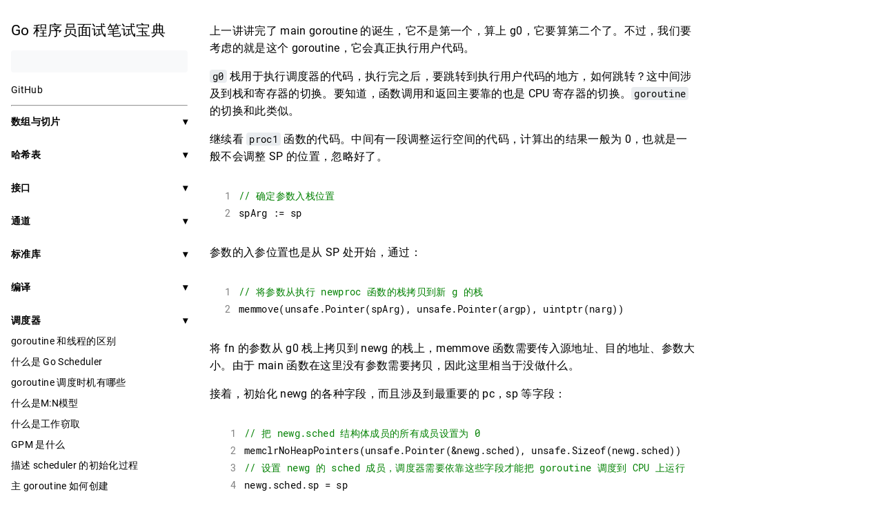

--- FILE ---
content_type: text/html; charset=utf-8
request_url: https://golang.design/go-questions/sched/g0-stack/
body_size: 12710
content:
<!DOCTYPE html>
<html lang="en" dir="ltr">

<head>
  <meta name="generator" content="Hugo 0.80.0" />
  <meta charset="UTF-8">
<meta name="viewport" content="width=device-width, initial-scale=1.0">
<meta name="description" content="上一讲讲完了 main goroutine 的诞生，它不是第一个，算上 g0，它要算第二个了。不过，我们要考虑的就是这个 goroutine，它会真正执行用户代码。
g0 栈用于执行调度器的代码，执行完之后，要跳转到执行用户代码的地方，如何跳转？这中间涉及到栈和寄存器的切换。要知道，函数调用和返回主要靠的也是 CPU 寄存器的切换。goroutine 的切换和此类似。
继续看 proc1 函数的代码。中间有一段调整运行空间的代码，计算出的结果一般为 0，也就是一般不会调整 SP 的位置，忽略好了。
1 2  // 确定参数入栈位置 spArg := sp   参数的入参位置也是从 SP 处开始，通过：
1 2  // 将参数从执行 newproc 函数的栈拷贝到新 g 的栈 memmove(unsafe.Pointer(spArg), unsafe.Pointer(argp), uintptr(narg))   将 fn 的参数从 g0 栈上拷贝到 newg 的栈上，memmove 函数需要传入源地址、目的地址、参数大小。由于 main 函数在这里没有参数需要拷贝，因此这里相当于没做什么。
接着，初始化 newg 的各种字段，而且涉及到最重要的 pc，sp 等字段：
1 2 3 4 5 6 7 8 9 10 11 12 13 14 15 16  // 把 newg.">
<meta name="theme-color" content="#FFFFFF"><meta property="og:title" content="g0 栈何用户栈如何切换" />
<meta property="og:description" content="上一讲讲完了 main goroutine 的诞生，它不是第一个，算上 g0，它要算第二个了。不过，我们要考虑的就是这个 goroutine，它会真正执行用户代码。
g0 栈用于执行调度器的代码，执行完之后，要跳转到执行用户代码的地方，如何跳转？这中间涉及到栈和寄存器的切换。要知道，函数调用和返回主要靠的也是 CPU 寄存器的切换。goroutine 的切换和此类似。
继续看 proc1 函数的代码。中间有一段调整运行空间的代码，计算出的结果一般为 0，也就是一般不会调整 SP 的位置，忽略好了。
1 2  // 确定参数入栈位置 spArg := sp   参数的入参位置也是从 SP 处开始，通过：
1 2  // 将参数从执行 newproc 函数的栈拷贝到新 g 的栈 memmove(unsafe.Pointer(spArg), unsafe.Pointer(argp), uintptr(narg))   将 fn 的参数从 g0 栈上拷贝到 newg 的栈上，memmove 函数需要传入源地址、目的地址、参数大小。由于 main 函数在这里没有参数需要拷贝，因此这里相当于没做什么。
接着，初始化 newg 的各种字段，而且涉及到最重要的 pc，sp 等字段：
1 2 3 4 5 6 7 8 9 10 11 12 13 14 15 16  // 把 newg." />
<meta property="og:type" content="article" />
<meta property="og:url" content="http://golang.design/go-questions/sched/g0-stack/" />

<title>g0 栈何用户栈如何切换 | Go 程序员面试笔试宝典</title>
<link rel="manifest" href="/go-questions/manifest.json">
<link rel="icon" href="/go-questions/favicon.png" type="image/x-icon">
<link rel="stylesheet" href="/go-questions/book.min.2f4918a3e2e10d9d7960f88f53ea362b475b0b07bad9a5d9318c82cb3a2a2e99.css" integrity="sha256-L0kYo&#43;LhDZ15YPiPU&#43;o2K0dbCwe62aXZMYyCyzoqLpk=">
<script defer src="/go-questions/en.search.min.8f0da60fae494c2b806721b16d361069f36dbf729d1ff75c0e212217ecfd841f.js" integrity="sha256-jw2mD65JTCuAZyGxbTYQafNtv3KdH/dcDiEiF&#43;z9hB8=" type="588647fdbcf3d47e40ec2e28-text/javascript"></script>
<!--
Made with Book Theme
https://github.com/alex-shpak/hugo-book
-->



  <script type="588647fdbcf3d47e40ec2e28-text/javascript" async src="https://cdnjs.cloudflare.com/ajax/libs/mathjax/2.7.5/MathJax.js?config=TeX-MML-AM_CHTML">
MathJax.Hub.Config({
  tex2jax: {
    inlineMath: [['$','$'], ['\\(','\\)']],
    displayMath: [['$$','$$']],
    processEscapes: true,
    processEnvironments: true,
    skipTags: ['script', 'noscript', 'style', 'textarea', 'pre'],
    TeX: { equationNumbers: { autoNumber: "AMS" },
         extensions: ["AMSmath.js", "AMSsymbols.js"] }
  }
  });
  MathJax.Hub.Queue(function() {
    
    
    
    var all = MathJax.Hub.getAllJax(), i;
    for(i = 0; i < all.length; i += 1) {
        all[i].SourceElement().parentNode.className += ' has-jax';
    }
  });

  MathJax.Hub.Config({
  
  TeX: { equationNumbers: { autoNumber: "AMS" } }
  });
</script>
<script async src="//changkun.de/urlstat/client.js" type="588647fdbcf3d47e40ec2e28-text/javascript"></script>
</head>

<body dir="ltr">
  <input type="checkbox" class="hidden toggle" id="menu-control" />
  <input type="checkbox" class="hidden toggle" id="toc-control" />
  <main class="container flex">
    <aside class="book-menu">
      <div class="book-menu-content">
        
  <nav>
<h2 class="book-brand">
  <a href="/go-questions"><span>Go 程序员面试笔试宝典</span>
  </a>
</h2>


<div class="book-search">
  <input type="text" id="book-search-input" placeholder="" aria-label="" maxlength="64" data-hotkeys="s/" />
  <div class="book-search-spinner hidden"></div>
  <ul id="book-search-results"></ul>
</div>



<ul>
    <li><a href="https://github.com/golang-design/Go-Questions">GitHub</a></li>
</ul>
<hr>







  



  
  <ul>
    
      
        <li class="book-section-flat" >
          
  
  

  
    <input type="checkbox" id="section-fdb981306e05c096c83ecf98f0307fe4" class="toggle"  />
    <label for="section-fdb981306e05c096c83ecf98f0307fe4" class="flex justify-between">
      <a  class="">数组与切片</a>
      <span>▾</span>
    </label>
  

          
  <ul>
    
      
        <li>
          
  
  

  
    <a href="http://golang.design/go-questions/slice/vs-array/" class="">数组与切片有什么异同</a>
  

        </li>
      
    
      
        <li>
          
  
  

  
    <a href="http://golang.design/go-questions/slice/grow/" class="">切片的容量是怎样增长的</a>
  

        </li>
      
    
      
        <li>
          
  
  

  
    <a href="http://golang.design/go-questions/slice/as-func-param/" class="">切片作为函数参数</a>
  

        </li>
      
    
  </ul>

        </li>
      
    
      
        <li class="book-section-flat" >
          
  
  

  
    <input type="checkbox" id="section-d9962ad58a0ddcbba4c030b47c19cc3c" class="toggle"  />
    <label for="section-d9962ad58a0ddcbba4c030b47c19cc3c" class="flex justify-between">
      <a  class="">哈希表</a>
      <span>▾</span>
    </label>
  

          
  <ul>
    
      
        <li>
          
  
  

  
    <a href="http://golang.design/go-questions/map/principal/" class="">map 的实现原理</a>
  

        </li>
      
    
      
        <li>
          
  
  

  
    <a href="http://golang.design/go-questions/map/get/" class="">如何实现两种 get 操作</a>
  

        </li>
      
    
      
        <li>
          
  
  

  
    <a href="http://golang.design/go-questions/map/range/" class="">遍历过程</a>
  

        </li>
      
    
      
        <li>
          
  
  

  
    <a href="http://golang.design/go-questions/map/assign/" class="">赋值过程</a>
  

        </li>
      
    
      
        <li>
          
  
  

  
    <a href="http://golang.design/go-questions/map/delete/" class="">删除过程</a>
  

        </li>
      
    
      
        <li>
          
  
  

  
    <a href="http://golang.design/go-questions/map/extend/" class="">扩容过程</a>
  

        </li>
      
    
      
        <li>
          
  
  

  
    <a href="http://golang.design/go-questions/map/unordered/" class="">key 为什么是无序的</a>
  

        </li>
      
    
      
        <li>
          
  
  

  
    <a href="http://golang.design/go-questions/map/float-as-key/" class="">float 类型可以作为 map 的 key 吗</a>
  

        </li>
      
    
      
        <li>
          
  
  

  
    <a href="http://golang.design/go-questions/map/delete-on-range/" class="">可以边遍历边删除吗</a>
  

        </li>
      
    
      
        <li>
          
  
  

  
    <a href="http://golang.design/go-questions/map/element-address/" class="">可以对 map 的元素取地址吗</a>
  

        </li>
      
    
      
        <li>
          
  
  

  
    <a href="http://golang.design/go-questions/map/compare/" class="">如何比较两个 map 相等</a>
  

        </li>
      
    
      
        <li>
          
  
  

  
    <a href="http://golang.design/go-questions/map/thread-safety/" class="">map 是线程安全的吗</a>
  

        </li>
      
    
  </ul>

        </li>
      
    
      
        <li class="book-section-flat" >
          
  
  

  
    <input type="checkbox" id="section-dff0576984004920f38d762358b74d6a" class="toggle"  />
    <label for="section-dff0576984004920f38d762358b74d6a" class="flex justify-between">
      <a  class="">接口</a>
      <span>▾</span>
    </label>
  

          
  <ul>
    
      
        <li>
          
  
  

  
    <a href="http://golang.design/go-questions/interface/duck-typing/" class="">Go 语言与鸭子类型的关系</a>
  

        </li>
      
    
      
        <li>
          
  
  

  
    <a href="http://golang.design/go-questions/interface/receiver/" class="">值接收者和指针接收者的区别</a>
  

        </li>
      
    
      
        <li>
          
  
  

  
    <a href="http://golang.design/go-questions/interface/iface-eface/" class="">iface 和 eface 的区别是什么</a>
  

        </li>
      
    
      
        <li>
          
  
  

  
    <a href="http://golang.design/go-questions/interface/dynamic-typing/" class="">接口的动态类型和动态值</a>
  

        </li>
      
    
      
        <li>
          
  
  

  
    <a href="http://golang.design/go-questions/interface/detect-impl/" class="">编译器自动检测类型是否实现接口</a>
  

        </li>
      
    
      
        <li>
          
  
  

  
    <a href="http://golang.design/go-questions/interface/construct/" class="">接口的构造过程是怎样的</a>
  

        </li>
      
    
      
        <li>
          
  
  

  
    <a href="http://golang.design/go-questions/interface/assert/" class="">类型转换和断言的区别</a>
  

        </li>
      
    
      
        <li>
          
  
  

  
    <a href="http://golang.design/go-questions/interface/convert/" class="">接口转换的原理</a>
  

        </li>
      
    
      
        <li>
          
  
  

  
    <a href="http://golang.design/go-questions/interface/polymorphism/" class="">如何用 interface 实现多态</a>
  

        </li>
      
    
      
        <li>
          
  
  

  
    <a href="http://golang.design/go-questions/interface/compare-to-cpp/" class="">Go 接口与 C&#43;&#43; 接口有何异同</a>
  

        </li>
      
    
  </ul>

        </li>
      
    
      
        <li class="book-section-flat" >
          
  
  

  
    <input type="checkbox" id="section-8457017596204207ae04373b0b161b6a" class="toggle"  />
    <label for="section-8457017596204207ae04373b0b161b6a" class="flex justify-between">
      <a  class="">通道</a>
      <span>▾</span>
    </label>
  

          
  <ul>
    
      
        <li>
          
  
  

  
    <a href="http://golang.design/go-questions/channel/csp/" class="">什么是 CSP</a>
  

        </li>
      
    
      
        <li>
          
  
  

  
    <a href="http://golang.design/go-questions/channel/struct/" class="">channel 底层的数据结构是什么</a>
  

        </li>
      
    
      
        <li>
          
  
  

  
    <a href="http://golang.design/go-questions/channel/send/" class="">向 channel 发送数据的过程是怎样的</a>
  

        </li>
      
    
      
        <li>
          
  
  

  
    <a href="http://golang.design/go-questions/channel/recv/" class="">从 channel 接收数据的过程是怎样的</a>
  

        </li>
      
    
      
        <li>
          
  
  

  
    <a href="http://golang.design/go-questions/channel/close/" class="">关闭一个 channel 的过程是怎样的</a>
  

        </li>
      
    
      
        <li>
          
  
  

  
    <a href="http://golang.design/go-questions/channel/read-on-close/" class="">从一个关闭的 channel 仍然能读出数据吗</a>
  

        </li>
      
    
      
        <li>
          
  
  

  
    <a href="http://golang.design/go-questions/channel/ops/" class="">操作 channel 的情况总结</a>
  

        </li>
      
    
      
        <li>
          
  
  

  
    <a href="http://golang.design/go-questions/channel/graceful-close/" class="">如何优雅地关闭 channel</a>
  

        </li>
      
    
      
        <li>
          
  
  

  
    <a href="http://golang.design/go-questions/channel/principal/" class="">channel 发送和接收元素的本质是什么</a>
  

        </li>
      
    
      
        <li>
          
  
  

  
    <a href="http://golang.design/go-questions/channel/leak/" class="">channel 在什么情况下会引起资源泄漏</a>
  

        </li>
      
    
      
        <li>
          
  
  

  
    <a href="http://golang.design/go-questions/channel/happens-before/" class="">关于 channel 的 happened-before 有哪些</a>
  

        </li>
      
    
      
        <li>
          
  
  

  
    <a href="http://golang.design/go-questions/channel/application/" class="">channel 有哪些应用</a>
  

        </li>
      
    
  </ul>

        </li>
      
    
      
        <li class="book-section-flat" >
          
  
  

  
    <input type="checkbox" id="section-a785beb726cb6bfb4c76504c257508d8" class="toggle"  />
    <label for="section-a785beb726cb6bfb4c76504c257508d8" class="flex justify-between">
      <a  class="">标准库</a>
      <span>▾</span>
    </label>
  

          
  <ul>
    
      
        <li class="book-section-flat" >
          
  
  

  
    <input type="checkbox" id="section-4c65127e7211281bec12e47e022c301b" class="toggle"  />
    <label for="section-4c65127e7211281bec12e47e022c301b" class="flex justify-between">
      <a  class="">context</a>
      <span>▾</span>
    </label>
  

          
  <ul>
    
      
        <li>
          
  
  

  
    <a href="http://golang.design/go-questions/stdlib/context/what/" class="">context 是什么</a>
  

        </li>
      
    
      
        <li>
          
  
  

  
    <a href="http://golang.design/go-questions/stdlib/context/why/" class="">context 有什么作用</a>
  

        </li>
      
    
      
        <li>
          
  
  

  
    <a href="http://golang.design/go-questions/stdlib/context/find-value/" class="">context.Value 的查找过程是怎样的</a>
  

        </li>
      
    
      
        <li>
          
  
  

  
    <a href="http://golang.design/go-questions/stdlib/context/cancel/" class="">context 如何被取消</a>
  

        </li>
      
    
  </ul>

        </li>
      
    
      
        <li class="book-section-flat" >
          
  
  

  
    <input type="checkbox" id="section-d186fce223171db268471b08bd85dfdc" class="toggle"  />
    <label for="section-d186fce223171db268471b08bd85dfdc" class="flex justify-between">
      <a  class="">reflect</a>
      <span>▾</span>
    </label>
  

          
  <ul>
    
      
        <li>
          
  
  

  
    <a href="http://golang.design/go-questions/stdlib/reflect/what/" class="">什么是反射</a>
  

        </li>
      
    
      
        <li>
          
  
  

  
    <a href="http://golang.design/go-questions/stdlib/reflect/why/" class="">什么情况下需要使用反射</a>
  

        </li>
      
    
      
        <li>
          
  
  

  
    <a href="http://golang.design/go-questions/stdlib/reflect/how/" class="">Go 语言如何实现反射</a>
  

        </li>
      
    
      
        <li>
          
  
  

  
    <a href="http://golang.design/go-questions/stdlib/reflect/application/" class="">Go 语言中反射有哪些应用</a>
  

        </li>
      
    
      
        <li>
          
  
  

  
    <a href="http://golang.design/go-questions/stdlib/reflect/compare/" class="">如何比较两个对象完全相同</a>
  

        </li>
      
    
  </ul>

        </li>
      
    
      
        <li class="book-section-flat" >
          
  
  

  
    <input type="checkbox" id="section-c7becaa0cc2a8ea994cd86216fce84c7" class="toggle"  />
    <label for="section-c7becaa0cc2a8ea994cd86216fce84c7" class="flex justify-between">
      <a  class="">unsafe</a>
      <span>▾</span>
    </label>
  

          
  <ul>
    
      
        <li>
          
  
  

  
    <a href="http://golang.design/go-questions/stdlib/unsafe/pointers/" class="">Go指针和unsafe.Pointer有什么区别</a>
  

        </li>
      
    
      
        <li>
          
  
  

  
    <a href="http://golang.design/go-questions/stdlib/unsafe/len/" class="">如何利用unsafe获取slice&amp;map的长度</a>
  

        </li>
      
    
      
        <li>
          
  
  

  
    <a href="http://golang.design/go-questions/stdlib/unsafe/modify-private/" class="">如何利用unsafe包修改私有成员</a>
  

        </li>
      
    
      
        <li>
          
  
  

  
    <a href="http://golang.design/go-questions/stdlib/unsafe/zero-conv/" class="">如何实现字符串和byte切片的零拷贝转换</a>
  

        </li>
      
    
  </ul>

        </li>
      
    
  </ul>

        </li>
      
    
      
        <li class="book-section-flat" >
          
  
  

  
    <input type="checkbox" id="section-697c8a8cd2c3a5ca85a5b0a206733fc0" class="toggle"  />
    <label for="section-697c8a8cd2c3a5ca85a5b0a206733fc0" class="flex justify-between">
      <a  class="">编译</a>
      <span>▾</span>
    </label>
  

          
  <ul>
    
      
        <li>
          
  
  

  
    <a href="http://golang.design/go-questions/compile/escape/" class="">逃逸分析是怎么进行的</a>
  

        </li>
      
    
      
        <li>
          
  
  

  
    <a href="http://golang.design/go-questions/compile/gopath/" class="">GoRoot 和 GoPath 有什么用</a>
  

        </li>
      
    
      
        <li>
          
  
  

  
    <a href="http://golang.design/go-questions/compile/link-process/" class="">Go 编译链接过程概述</a>
  

        </li>
      
    
      
        <li>
          
  
  

  
    <a href="http://golang.design/go-questions/compile/cmd/" class="">Go 编译相关的命令详解</a>
  

        </li>
      
    
      
        <li>
          
  
  

  
    <a href="http://golang.design/go-questions/compile/booting/" class="">Go 程序启动过程是怎样的</a>
  

        </li>
      
    
  </ul>

        </li>
      
    
      
        <li class="book-section-flat" >
          
  
  

  
    <input type="checkbox" id="section-3b243b20d4b3ae417c5a2330b7a8b7a0" class="toggle" checked />
    <label for="section-3b243b20d4b3ae417c5a2330b7a8b7a0" class="flex justify-between">
      <a  class="">调度器</a>
      <span>▾</span>
    </label>
  

          
  <ul>
    
      
        <li>
          
  
  

  
    <a href="http://golang.design/go-questions/sched/goroutine-vs-thread/" class="">goroutine 和线程的区别</a>
  

        </li>
      
    
      
        <li>
          
  
  

  
    <a href="http://golang.design/go-questions/sched/what-is/" class="">什么是 Go Scheduler</a>
  

        </li>
      
    
      
        <li>
          
  
  

  
    <a href="http://golang.design/go-questions/sched/when/" class="">goroutine 调度时机有哪些</a>
  

        </li>
      
    
      
        <li>
          
  
  

  
    <a href="http://golang.design/go-questions/sched/mn-model/" class="">什么是M:N模型</a>
  

        </li>
      
    
      
        <li>
          
  
  

  
    <a href="http://golang.design/go-questions/sched/work-steal/" class="">什么是工作窃取</a>
  

        </li>
      
    
      
        <li>
          
  
  

  
    <a href="http://golang.design/go-questions/sched/gpm/" class="">GPM 是什么</a>
  

        </li>
      
    
      
        <li>
          
  
  

  
    <a href="http://golang.design/go-questions/sched/init/" class="">描述 scheduler 的初始化过程</a>
  

        </li>
      
    
      
        <li>
          
  
  

  
    <a href="http://golang.design/go-questions/sched/main-goroutine/" class="">主 goroutine 如何创建</a>
  

        </li>
      
    
      
        <li>
          
  
  

  
    <a href="http://golang.design/go-questions/sched/g0-stack/" class=" active">g0 栈何用户栈如何切换</a>
  

        </li>
      
    
      
        <li>
          
  
  

  
    <a href="http://golang.design/go-questions/sched/sched-loop-boot/" class="">schedule 循环如何启动</a>
  

        </li>
      
    
      
        <li>
          
  
  

  
    <a href="http://golang.design/go-questions/sched/goroutine-exit/" class="">goroutine 如何退出</a>
  

        </li>
      
    
      
        <li>
          
  
  

  
    <a href="http://golang.design/go-questions/sched/sched-loop-exec/" class="">schedule 循环如何运转</a>
  

        </li>
      
    
      
        <li>
          
  
  

  
    <a href="http://golang.design/go-questions/sched/m-worker/" class="">M 如何找工作</a>
  

        </li>
      
    
      
        <li>
          
  
  

  
    <a href="http://golang.design/go-questions/sched/sysmon/" class="">sysmon 后台监控线程做了什么</a>
  

        </li>
      
    
      
        <li>
          
  
  

  
    <a href="http://golang.design/go-questions/sched/sched-trap/" class="">一个调度相关的陷阱</a>
  

        </li>
      
    
  </ul>

        </li>
      
    
      
        <li class="book-section-flat" >
          
  
  

  
    <input type="checkbox" id="section-e077580b699b2b9d55549ed19c1c8dc9" class="toggle"  />
    <label for="section-e077580b699b2b9d55549ed19c1c8dc9" class="flex justify-between">
      <a  class="">垃圾回收器</a>
      <span>▾</span>
    </label>
  

          
  <ul>
    
      
        <li>
          
  
  

  
    <a href="http://golang.design/go-questions/memgc/principal/" class="">垃圾回收的认识</a>
  

        </li>
      
    
      
        <li>
          
  
  

  
    <a href="http://golang.design/go-questions/memgc/impl/" class="">垃圾回收机制的实现</a>
  

        </li>
      
    
      
        <li>
          
  
  

  
    <a href="http://golang.design/go-questions/memgc/optimize/" class="">垃圾回收的优化问题</a>
  

        </li>
      
    
      
        <li>
          
  
  

  
    <a href="http://golang.design/go-questions/memgc/history/" class="">历史及演进</a>
  

        </li>
      
    
      
        <li>
          
  
  

  
    <a href="http://golang.design/go-questions/memgc/summary/" class="">总结</a>
  

        </li>
      
    
  </ul>

        </li>
      
    
      
        <li>
          
  
  

  
    <a href="http://golang.design/go-questions/errata/" class="">勘误表</a>
  

        </li>
      
    
  </ul>














<hr>
<ul>
<li style="font-style:italic">
</li>
</ul>
版权所有 &copy; 2022 <a href="https://qcrao.com">饶全成</a>, <a href="https://changkun.de">欧长坤</a>, 楚秦等<br/><br/>

The <a href="https://golang.design">golang.design</a> Initialtive
</nav>




  <script type="588647fdbcf3d47e40ec2e28-text/javascript">(function(){var menu=document.querySelector("aside.book-menu nav");addEventListener("beforeunload",function(event){localStorage.setItem("menu.scrollTop",menu.scrollTop);});menu.scrollTop=localStorage.getItem("menu.scrollTop");})();</script>


 
      </div>
    </aside>

    <div class="book-page">
      <header class="book-header">
        
  <div class="flex align-center justify-between">
  <label for="menu-control">
    <img src="/go-questions/svg/menu.svg" class="book-icon" alt="Menu" />
  </label>

  <strong>g0 栈何用户栈如何切换</strong>

  <label for="toc-control">
    
    <img src="/go-questions/svg/toc.svg" class="book-icon" alt="Table of Contents" />
    
  </label>
</div>


  
  <aside class="hidden clearfix">
    
  
<nav id="TableOfContents"></nav>



  </aside>
  
 
      </header>

      
      
  <article class="markdown"><p>上一讲讲完了 main goroutine 的诞生，它不是第一个，算上 g0，它要算第二个了。不过，我们要考虑的就是这个 goroutine，它会真正执行用户代码。</p>
<p><code>g0</code> 栈用于执行调度器的代码，执行完之后，要跳转到执行用户代码的地方，如何跳转？这中间涉及到栈和寄存器的切换。要知道，函数调用和返回主要靠的也是 CPU 寄存器的切换。<code>goroutine</code> 的切换和此类似。</p>
<p>继续看 <code>proc1</code> 函数的代码。中间有一段调整运行空间的代码，计算出的结果一般为 0，也就是一般不会调整 SP 的位置，忽略好了。</p>
<div class="highlight"><div style="background-color:#fff;-moz-tab-size:4;-o-tab-size:4;tab-size:4">
<table style="border-spacing:0;padding:0;margin:0;border:0;width:auto;overflow:auto;display:block;"><tr><td style="vertical-align:top;padding:0;margin:0;border:0;">
<pre style="background-color:#fff;-moz-tab-size:4;-o-tab-size:4;tab-size:4"><code><span style="margin-right:0.4em;padding:0 0.4em 0 0.4em;color:#7f7f7f">1
</span><span style="margin-right:0.4em;padding:0 0.4em 0 0.4em;color:#7f7f7f">2
</span></code></pre></td>
<td style="vertical-align:top;padding:0;margin:0;border:0;;width:100%">
<pre style="background-color:#fff;-moz-tab-size:4;-o-tab-size:4;tab-size:4"><code class="language-golang" data-lang="golang"><span style="color:#008000">// 确定参数入栈位置
</span><span style="color:#008000"></span>spArg := sp
</code></pre></td></tr></table>
</div>
</div><p>参数的入参位置也是从 SP 处开始，通过：</p>
<div class="highlight"><div style="background-color:#fff;-moz-tab-size:4;-o-tab-size:4;tab-size:4">
<table style="border-spacing:0;padding:0;margin:0;border:0;width:auto;overflow:auto;display:block;"><tr><td style="vertical-align:top;padding:0;margin:0;border:0;">
<pre style="background-color:#fff;-moz-tab-size:4;-o-tab-size:4;tab-size:4"><code><span style="margin-right:0.4em;padding:0 0.4em 0 0.4em;color:#7f7f7f">1
</span><span style="margin-right:0.4em;padding:0 0.4em 0 0.4em;color:#7f7f7f">2
</span></code></pre></td>
<td style="vertical-align:top;padding:0;margin:0;border:0;;width:100%">
<pre style="background-color:#fff;-moz-tab-size:4;-o-tab-size:4;tab-size:4"><code class="language-golang" data-lang="golang"><span style="color:#008000">// 将参数从执行 newproc 函数的栈拷贝到新 g 的栈
</span><span style="color:#008000"></span>memmove(unsafe.Pointer(spArg), unsafe.Pointer(argp), uintptr(narg))
</code></pre></td></tr></table>
</div>
</div><p>将 fn 的参数从 g0 栈上拷贝到 newg 的栈上，memmove 函数需要传入源地址、目的地址、参数大小。由于 main 函数在这里没有参数需要拷贝，因此这里相当于没做什么。</p>
<p>接着，初始化 newg 的各种字段，而且涉及到最重要的 pc，sp 等字段：</p>
<div class="highlight"><div style="background-color:#fff;-moz-tab-size:4;-o-tab-size:4;tab-size:4">
<table style="border-spacing:0;padding:0;margin:0;border:0;width:auto;overflow:auto;display:block;"><tr><td style="vertical-align:top;padding:0;margin:0;border:0;">
<pre style="background-color:#fff;-moz-tab-size:4;-o-tab-size:4;tab-size:4"><code><span style="margin-right:0.4em;padding:0 0.4em 0 0.4em;color:#7f7f7f"> 1
</span><span style="margin-right:0.4em;padding:0 0.4em 0 0.4em;color:#7f7f7f"> 2
</span><span style="margin-right:0.4em;padding:0 0.4em 0 0.4em;color:#7f7f7f"> 3
</span><span style="margin-right:0.4em;padding:0 0.4em 0 0.4em;color:#7f7f7f"> 4
</span><span style="margin-right:0.4em;padding:0 0.4em 0 0.4em;color:#7f7f7f"> 5
</span><span style="margin-right:0.4em;padding:0 0.4em 0 0.4em;color:#7f7f7f"> 6
</span><span style="margin-right:0.4em;padding:0 0.4em 0 0.4em;color:#7f7f7f"> 7
</span><span style="margin-right:0.4em;padding:0 0.4em 0 0.4em;color:#7f7f7f"> 8
</span><span style="margin-right:0.4em;padding:0 0.4em 0 0.4em;color:#7f7f7f"> 9
</span><span style="margin-right:0.4em;padding:0 0.4em 0 0.4em;color:#7f7f7f">10
</span><span style="margin-right:0.4em;padding:0 0.4em 0 0.4em;color:#7f7f7f">11
</span><span style="margin-right:0.4em;padding:0 0.4em 0 0.4em;color:#7f7f7f">12
</span><span style="margin-right:0.4em;padding:0 0.4em 0 0.4em;color:#7f7f7f">13
</span><span style="margin-right:0.4em;padding:0 0.4em 0 0.4em;color:#7f7f7f">14
</span><span style="margin-right:0.4em;padding:0 0.4em 0 0.4em;color:#7f7f7f">15
</span><span style="margin-right:0.4em;padding:0 0.4em 0 0.4em;color:#7f7f7f">16
</span></code></pre></td>
<td style="vertical-align:top;padding:0;margin:0;border:0;;width:100%">
<pre style="background-color:#fff;-moz-tab-size:4;-o-tab-size:4;tab-size:4"><code class="language-golang" data-lang="golang"><span style="color:#008000">// 把 newg.sched 结构体成员的所有成员设置为 0
</span><span style="color:#008000"></span>memclrNoHeapPointers(unsafe.Pointer(&amp;newg.sched), unsafe.Sizeof(newg.sched))
<span style="color:#008000">// 设置 newg 的 sched 成员，调度器需要依靠这些字段才能把 goroutine 调度到 CPU 上运行
</span><span style="color:#008000"></span>newg.sched.sp = sp
newg.stktopsp = sp
<span style="color:#008000">// newg.sched.pc 表示当 newg 被调度起来运行时从这个地址开始执行指令
</span><span style="color:#008000"></span>newg.sched.pc = funcPC(goexit) + sys.PCQuantum <span style="color:#008000">// +PCQuantum so that previous instruction is in same function
</span><span style="color:#008000"></span>newg.sched.g = guintptr(unsafe.Pointer(newg))
gostartcallfn(&amp;newg.sched, fn)
newg.gopc = callerpc
<span style="color:#008000">// 设置 newg 的 startpc 为 fn.fn，该成员主要用于函数调用栈的 traceback 和栈收缩
</span><span style="color:#008000">// newg 真正从哪里开始执行并不依赖于这个成员，而是 sched.pc
</span><span style="color:#008000"></span>newg.startpc = fn.fn
<span style="color:#00f">if</span> _g_.m.curg != <span style="color:#00f">nil</span> {
	newg.labels = _g_.m.curg.labels
}
</code></pre></td></tr></table>
</div>
</div><p>首先，<code>memclrNoHeapPointers</code> 将 newg.sched 的内存全部清零。接着，设置 sched 的 sp 字段，当 goroutine 被调度到 m 上运行时，需要通过 sp 字段来指示栈顶的位置，这里设置的就是新栈的栈顶位置。</p>
<p>最关键的一行来了：</p>
<div class="highlight"><div style="background-color:#fff;-moz-tab-size:4;-o-tab-size:4;tab-size:4">
<table style="border-spacing:0;padding:0;margin:0;border:0;width:auto;overflow:auto;display:block;"><tr><td style="vertical-align:top;padding:0;margin:0;border:0;">
<pre style="background-color:#fff;-moz-tab-size:4;-o-tab-size:4;tab-size:4"><code><span style="margin-right:0.4em;padding:0 0.4em 0 0.4em;color:#7f7f7f">1
</span><span style="margin-right:0.4em;padding:0 0.4em 0 0.4em;color:#7f7f7f">2
</span></code></pre></td>
<td style="vertical-align:top;padding:0;margin:0;border:0;;width:100%">
<pre style="background-color:#fff;-moz-tab-size:4;-o-tab-size:4;tab-size:4"><code class="language-golang" data-lang="golang"><span style="color:#008000">// newg.sched.pc 表示当 newg 被调度起来运行时从这个地址开始执行指令
</span><span style="color:#008000"></span>newg.sched.pc = funcPC(goexit) + sys.PCQuantum <span style="color:#008000">// +PCQuantum so that previous instruction is in same function
</span></code></pre></td></tr></table>
</div>
</div><p>设置 <code>pc</code> 字段为函数 <code>goexit</code> 的地址加 1，也说是 <code>goexit</code> 函数的第二条指令，<code>goexit</code> 函数是 <code>goroutine</code> 退出后的一些清理工作。有点奇怪，这是要干嘛？接着往后看。</p>
<div class="highlight"><div style="background-color:#fff;-moz-tab-size:4;-o-tab-size:4;tab-size:4">
<table style="border-spacing:0;padding:0;margin:0;border:0;width:auto;overflow:auto;display:block;"><tr><td style="vertical-align:top;padding:0;margin:0;border:0;">
<pre style="background-color:#fff;-moz-tab-size:4;-o-tab-size:4;tab-size:4"><code><span style="margin-right:0.4em;padding:0 0.4em 0 0.4em;color:#7f7f7f">1
</span></code></pre></td>
<td style="vertical-align:top;padding:0;margin:0;border:0;;width:100%">
<pre style="background-color:#fff;-moz-tab-size:4;-o-tab-size:4;tab-size:4"><code class="language-golang" data-lang="golang">newg.sched.g = guintptr(unsafe.Pointer(newg))
</code></pre></td></tr></table>
</div>
</div><p>设置 <code>g</code> 字段为 newg 的地址。插一句，sched 是 g 结构体的一个字段，它本身也是一个结构体，保存调度信息。复习一下：</p>
<div class="highlight"><div style="background-color:#fff;-moz-tab-size:4;-o-tab-size:4;tab-size:4">
<table style="border-spacing:0;padding:0;margin:0;border:0;width:auto;overflow:auto;display:block;"><tr><td style="vertical-align:top;padding:0;margin:0;border:0;">
<pre style="background-color:#fff;-moz-tab-size:4;-o-tab-size:4;tab-size:4"><code><span style="margin-right:0.4em;padding:0 0.4em 0 0.4em;color:#7f7f7f"> 1
</span><span style="margin-right:0.4em;padding:0 0.4em 0 0.4em;color:#7f7f7f"> 2
</span><span style="margin-right:0.4em;padding:0 0.4em 0 0.4em;color:#7f7f7f"> 3
</span><span style="margin-right:0.4em;padding:0 0.4em 0 0.4em;color:#7f7f7f"> 4
</span><span style="margin-right:0.4em;padding:0 0.4em 0 0.4em;color:#7f7f7f"> 5
</span><span style="margin-right:0.4em;padding:0 0.4em 0 0.4em;color:#7f7f7f"> 6
</span><span style="margin-right:0.4em;padding:0 0.4em 0 0.4em;color:#7f7f7f"> 7
</span><span style="margin-right:0.4em;padding:0 0.4em 0 0.4em;color:#7f7f7f"> 8
</span><span style="margin-right:0.4em;padding:0 0.4em 0 0.4em;color:#7f7f7f"> 9
</span><span style="margin-right:0.4em;padding:0 0.4em 0 0.4em;color:#7f7f7f">10
</span><span style="margin-right:0.4em;padding:0 0.4em 0 0.4em;color:#7f7f7f">11
</span><span style="margin-right:0.4em;padding:0 0.4em 0 0.4em;color:#7f7f7f">12
</span><span style="margin-right:0.4em;padding:0 0.4em 0 0.4em;color:#7f7f7f">13
</span></code></pre></td>
<td style="vertical-align:top;padding:0;margin:0;border:0;;width:100%">
<pre style="background-color:#fff;-moz-tab-size:4;-o-tab-size:4;tab-size:4"><code class="language-golang" data-lang="golang"><span style="color:#00f">type</span> gobuf <span style="color:#00f">struct</span> {
	<span style="color:#008000">// 存储 rsp 寄存器的值
</span><span style="color:#008000"></span>	sp   <span style="color:#2b91af">uintptr</span>
	<span style="color:#008000">// 存储 rip 寄存器的值
</span><span style="color:#008000"></span>	pc   <span style="color:#2b91af">uintptr</span>
	<span style="color:#008000">// 指向 goroutine
</span><span style="color:#008000"></span>	g    guintptr
	ctxt unsafe.Pointer <span style="color:#008000">// this has to be a pointer so that gc scans it
</span><span style="color:#008000"></span>	<span style="color:#008000">// 保存系统调用的返回值
</span><span style="color:#008000"></span>	ret  sys.Uintreg
	lr   <span style="color:#2b91af">uintptr</span>
	bp   <span style="color:#2b91af">uintptr</span> <span style="color:#008000">// for GOEXPERIMENT=framepointer
</span><span style="color:#008000"></span>}
</code></pre></td></tr></table>
</div>
</div><p>接下来的这个函数非常重要，可以解释之前为什么要那样设置 <code>pc</code> 字段的值。调用 <code>gostartcallfn</code>：</p>
<div class="highlight"><div style="background-color:#fff;-moz-tab-size:4;-o-tab-size:4;tab-size:4">
<table style="border-spacing:0;padding:0;margin:0;border:0;width:auto;overflow:auto;display:block;"><tr><td style="vertical-align:top;padding:0;margin:0;border:0;">
<pre style="background-color:#fff;-moz-tab-size:4;-o-tab-size:4;tab-size:4"><code><span style="margin-right:0.4em;padding:0 0.4em 0 0.4em;color:#7f7f7f">1
</span></code></pre></td>
<td style="vertical-align:top;padding:0;margin:0;border:0;;width:100%">
<pre style="background-color:#fff;-moz-tab-size:4;-o-tab-size:4;tab-size:4"><code class="language-golang" data-lang="golang">gostartcallfn(&amp;newg.sched, fn) <span style="color:#008000">//调整sched成员和newg的栈
</span></code></pre></td></tr></table>
</div>
</div><p>传入 newg.sched 和 fn。</p>
<div class="highlight"><div style="background-color:#fff;-moz-tab-size:4;-o-tab-size:4;tab-size:4">
<table style="border-spacing:0;padding:0;margin:0;border:0;width:auto;overflow:auto;display:block;"><tr><td style="vertical-align:top;padding:0;margin:0;border:0;">
<pre style="background-color:#fff;-moz-tab-size:4;-o-tab-size:4;tab-size:4"><code><span style="margin-right:0.4em;padding:0 0.4em 0 0.4em;color:#7f7f7f"> 1
</span><span style="margin-right:0.4em;padding:0 0.4em 0 0.4em;color:#7f7f7f"> 2
</span><span style="margin-right:0.4em;padding:0 0.4em 0 0.4em;color:#7f7f7f"> 3
</span><span style="margin-right:0.4em;padding:0 0.4em 0 0.4em;color:#7f7f7f"> 4
</span><span style="margin-right:0.4em;padding:0 0.4em 0 0.4em;color:#7f7f7f"> 5
</span><span style="margin-right:0.4em;padding:0 0.4em 0 0.4em;color:#7f7f7f"> 6
</span><span style="margin-right:0.4em;padding:0 0.4em 0 0.4em;color:#7f7f7f"> 7
</span><span style="margin-right:0.4em;padding:0 0.4em 0 0.4em;color:#7f7f7f"> 8
</span><span style="margin-right:0.4em;padding:0 0.4em 0 0.4em;color:#7f7f7f"> 9
</span><span style="margin-right:0.4em;padding:0 0.4em 0 0.4em;color:#7f7f7f">10
</span><span style="margin-right:0.4em;padding:0 0.4em 0 0.4em;color:#7f7f7f">11
</span><span style="margin-right:0.4em;padding:0 0.4em 0 0.4em;color:#7f7f7f">12
</span><span style="margin-right:0.4em;padding:0 0.4em 0 0.4em;color:#7f7f7f">13
</span><span style="margin-right:0.4em;padding:0 0.4em 0 0.4em;color:#7f7f7f">14
</span><span style="margin-right:0.4em;padding:0 0.4em 0 0.4em;color:#7f7f7f">15
</span><span style="margin-right:0.4em;padding:0 0.4em 0 0.4em;color:#7f7f7f">16
</span><span style="margin-right:0.4em;padding:0 0.4em 0 0.4em;color:#7f7f7f">17
</span><span style="margin-right:0.4em;padding:0 0.4em 0 0.4em;color:#7f7f7f">18
</span><span style="margin-right:0.4em;padding:0 0.4em 0 0.4em;color:#7f7f7f">19
</span><span style="margin-right:0.4em;padding:0 0.4em 0 0.4em;color:#7f7f7f">20
</span><span style="margin-right:0.4em;padding:0 0.4em 0 0.4em;color:#7f7f7f">21
</span><span style="margin-right:0.4em;padding:0 0.4em 0 0.4em;color:#7f7f7f">22
</span><span style="margin-right:0.4em;padding:0 0.4em 0 0.4em;color:#7f7f7f">23
</span><span style="margin-right:0.4em;padding:0 0.4em 0 0.4em;color:#7f7f7f">24
</span><span style="margin-right:0.4em;padding:0 0.4em 0 0.4em;color:#7f7f7f">25
</span><span style="margin-right:0.4em;padding:0 0.4em 0 0.4em;color:#7f7f7f">26
</span><span style="margin-right:0.4em;padding:0 0.4em 0 0.4em;color:#7f7f7f">27
</span><span style="margin-right:0.4em;padding:0 0.4em 0 0.4em;color:#7f7f7f">28
</span></code></pre></td>
<td style="vertical-align:top;padding:0;margin:0;border:0;;width:100%">
<pre style="background-color:#fff;-moz-tab-size:4;-o-tab-size:4;tab-size:4"><code class="language-golang" data-lang="golang"><span style="color:#00f">func</span> gostartcallfn(gobuf *gobuf, fv *funcval) {
	<span style="color:#00f">var</span> fn unsafe.Pointer
	<span style="color:#00f">if</span> fv != <span style="color:#00f">nil</span> {
		<span style="color:#008000">// fn: gorotine 的入口地址，初始化时对应的是 runtime.main
</span><span style="color:#008000"></span>		fn = unsafe.Pointer(fv.fn)
	} <span style="color:#00f">else</span> {
		fn = unsafe.Pointer(funcPC(nilfunc))
	}
	gostartcall(gobuf, fn, unsafe.Pointer(fv))
}

<span style="color:#00f">func</span> gostartcall(buf *gobuf, fn, ctxt unsafe.Pointer) {
	<span style="color:#008000">// newg 的栈顶，目前 newg 栈上只有 fn 函数的参数，sp 指向的是 fn 的第一参数
</span><span style="color:#008000"></span>	sp := buf.sp

	<span style="color:#008000">// …………………………
</span><span style="color:#008000"></span>
	<span style="color:#008000">// 为返回地址预留空间
</span><span style="color:#008000"></span>	sp -= sys.PtrSize
	<span style="color:#008000">// 这里填的是 newproc1 函数里设置的 goexit 函数的第二条指令
</span><span style="color:#008000"></span>	<span style="color:#008000">// 伪装 fn 是被 goexit 函数调用的，使得 fn 执行完后返回到 goexit 继续执行，从而完成清理工作
</span><span style="color:#008000"></span>	*(*<span style="color:#2b91af">uintptr</span>)(unsafe.Pointer(sp)) = buf.pc
	<span style="color:#008000">// 重新设置 buf.sp
</span><span style="color:#008000"></span>	buf.sp = sp
	<span style="color:#008000">// 当 goroutine 被调度起来执行时，会从这里的 pc 值开始执行，初始化时就是 runtime.main
</span><span style="color:#008000"></span>	buf.pc = uintptr(fn)
	buf.ctxt = ctxt
}
</code></pre></td></tr></table>
</div>
</div><p>函数 <code>gostartcallfn</code> 只是拆解出了包含在 funcval 结构体里的函数指针，转过头就调用 <code>gostartcall</code>。将 sp 减小了一个指针的位置，这是给返回地址留空间。果然接着就把 buf.pc 填入了栈顶的位置：</p>
<div class="highlight"><div style="background-color:#fff;-moz-tab-size:4;-o-tab-size:4;tab-size:4">
<table style="border-spacing:0;padding:0;margin:0;border:0;width:auto;overflow:auto;display:block;"><tr><td style="vertical-align:top;padding:0;margin:0;border:0;">
<pre style="background-color:#fff;-moz-tab-size:4;-o-tab-size:4;tab-size:4"><code><span style="margin-right:0.4em;padding:0 0.4em 0 0.4em;color:#7f7f7f">1
</span></code></pre></td>
<td style="vertical-align:top;padding:0;margin:0;border:0;;width:100%">
<pre style="background-color:#fff;-moz-tab-size:4;-o-tab-size:4;tab-size:4"><code class="language-golang" data-lang="golang">*(*<span style="color:#2b91af">uintptr</span>)(unsafe.Pointer(sp)) = buf.pc
</code></pre></td></tr></table>
</div>
</div><p>原来 buf.pc 只是做了一个搬运工，搞什么啊。重新设置 buf.sp 为送减掉一个指针位置之后的值，设置 buf.pc 为 fn，指向要执行的函数，这里就是指的 runtime.main 函数。</p>
<p>对嘛，这才是应有的操作。之后，当调度器“光顾”此 goroutine 时，取出 buf.sp 和 buf.pc，恢复 CPU 相应的寄存器，就可以构造出 goroutine 的运行环境。</p>
<p>而 goexit 函数也通过“偷天换日”将自己的地址“强行”放到 newg 的栈顶，达到自己不可告人的目的：每个 goroutine 执行完之后，都要经过我的一些清理工作，才能“放行”。这样一说，goexit 函数还真是无私，默默地做一些“扫尾”的工作。</p>
<p>设置完 newg.sched 这后，我们的图又可以前进一步：</p>
<p><img src="../assets/27.png" alt="设置 newg.sched" /></p>
<p>上图中，newg 新增了 sched.pc 指向 <code>runtime.main</code> 函数，当它被调度起来执行时，就从这里开始；新增了 sched.sp 指向了 newg 栈顶位置，同时，newg 栈顶位置的内容是一个跳转地址，指向 <code>runtime.goexit</code> 的第二条指令，当 goroutine 退出时，这条地址会载入 CPU 的 PC 寄存器，跳转到这里执行“扫尾”工作。</p>
<p>之后，将 newg 的状态改为 runnable，设置 goroutine 的 id：</p>
<div class="highlight"><div style="background-color:#fff;-moz-tab-size:4;-o-tab-size:4;tab-size:4">
<table style="border-spacing:0;padding:0;margin:0;border:0;width:auto;overflow:auto;display:block;"><tr><td style="vertical-align:top;padding:0;margin:0;border:0;">
<pre style="background-color:#fff;-moz-tab-size:4;-o-tab-size:4;tab-size:4"><code><span style="margin-right:0.4em;padding:0 0.4em 0 0.4em;color:#7f7f7f">1
</span><span style="margin-right:0.4em;padding:0 0.4em 0 0.4em;color:#7f7f7f">2
</span><span style="margin-right:0.4em;padding:0 0.4em 0 0.4em;color:#7f7f7f">3
</span></code></pre></td>
<td style="vertical-align:top;padding:0;margin:0;border:0;;width:100%">
<pre style="background-color:#fff;-moz-tab-size:4;-o-tab-size:4;tab-size:4"><code class="language-golang" data-lang="golang"><span style="color:#008000">// 设置 g 的状态为 _Grunnable，可以运行了
</span><span style="color:#008000"></span>casgstatus(newg, _Gdead, _Grunnable)
newg.goid = int64(_p_.goidcache)
</code></pre></td></tr></table>
</div>
</div><p>每个 P 每次会批量（16个）申请 id，每次调用 newproc 函数，新创建一个 goroutine，id 加 1。因此 g0 的 id 是 0，而 main goroutine 的 id 就是 1。</p>
<p><code>newg</code> 的状态变成可执行后（Runnable），就可以将它加入到 P 的本地运行队列里，等待调度。所以，goroutine 何时被执行，用户代码决定不了。来看源码：</p>
<div class="highlight"><div style="background-color:#fff;-moz-tab-size:4;-o-tab-size:4;tab-size:4">
<table style="border-spacing:0;padding:0;margin:0;border:0;width:auto;overflow:auto;display:block;"><tr><td style="vertical-align:top;padding:0;margin:0;border:0;">
<pre style="background-color:#fff;-moz-tab-size:4;-o-tab-size:4;tab-size:4"><code><span style="margin-right:0.4em;padding:0 0.4em 0 0.4em;color:#7f7f7f"> 1
</span><span style="margin-right:0.4em;padding:0 0.4em 0 0.4em;color:#7f7f7f"> 2
</span><span style="margin-right:0.4em;padding:0 0.4em 0 0.4em;color:#7f7f7f"> 3
</span><span style="margin-right:0.4em;padding:0 0.4em 0 0.4em;color:#7f7f7f"> 4
</span><span style="margin-right:0.4em;padding:0 0.4em 0 0.4em;color:#7f7f7f"> 5
</span><span style="margin-right:0.4em;padding:0 0.4em 0 0.4em;color:#7f7f7f"> 6
</span><span style="margin-right:0.4em;padding:0 0.4em 0 0.4em;color:#7f7f7f"> 7
</span><span style="margin-right:0.4em;padding:0 0.4em 0 0.4em;color:#7f7f7f"> 8
</span><span style="margin-right:0.4em;padding:0 0.4em 0 0.4em;color:#7f7f7f"> 9
</span><span style="margin-right:0.4em;padding:0 0.4em 0 0.4em;color:#7f7f7f">10
</span><span style="margin-right:0.4em;padding:0 0.4em 0 0.4em;color:#7f7f7f">11
</span><span style="margin-right:0.4em;padding:0 0.4em 0 0.4em;color:#7f7f7f">12
</span><span style="margin-right:0.4em;padding:0 0.4em 0 0.4em;color:#7f7f7f">13
</span><span style="margin-right:0.4em;padding:0 0.4em 0 0.4em;color:#7f7f7f">14
</span><span style="margin-right:0.4em;padding:0 0.4em 0 0.4em;color:#7f7f7f">15
</span><span style="margin-right:0.4em;padding:0 0.4em 0 0.4em;color:#7f7f7f">16
</span><span style="margin-right:0.4em;padding:0 0.4em 0 0.4em;color:#7f7f7f">17
</span><span style="margin-right:0.4em;padding:0 0.4em 0 0.4em;color:#7f7f7f">18
</span><span style="margin-right:0.4em;padding:0 0.4em 0 0.4em;color:#7f7f7f">19
</span><span style="margin-right:0.4em;padding:0 0.4em 0 0.4em;color:#7f7f7f">20
</span><span style="margin-right:0.4em;padding:0 0.4em 0 0.4em;color:#7f7f7f">21
</span><span style="margin-right:0.4em;padding:0 0.4em 0 0.4em;color:#7f7f7f">22
</span><span style="margin-right:0.4em;padding:0 0.4em 0 0.4em;color:#7f7f7f">23
</span><span style="margin-right:0.4em;padding:0 0.4em 0 0.4em;color:#7f7f7f">24
</span><span style="margin-right:0.4em;padding:0 0.4em 0 0.4em;color:#7f7f7f">25
</span><span style="margin-right:0.4em;padding:0 0.4em 0 0.4em;color:#7f7f7f">26
</span><span style="margin-right:0.4em;padding:0 0.4em 0 0.4em;color:#7f7f7f">27
</span><span style="margin-right:0.4em;padding:0 0.4em 0 0.4em;color:#7f7f7f">28
</span><span style="margin-right:0.4em;padding:0 0.4em 0 0.4em;color:#7f7f7f">29
</span><span style="margin-right:0.4em;padding:0 0.4em 0 0.4em;color:#7f7f7f">30
</span><span style="margin-right:0.4em;padding:0 0.4em 0 0.4em;color:#7f7f7f">31
</span><span style="margin-right:0.4em;padding:0 0.4em 0 0.4em;color:#7f7f7f">32
</span><span style="margin-right:0.4em;padding:0 0.4em 0 0.4em;color:#7f7f7f">33
</span><span style="margin-right:0.4em;padding:0 0.4em 0 0.4em;color:#7f7f7f">34
</span><span style="margin-right:0.4em;padding:0 0.4em 0 0.4em;color:#7f7f7f">35
</span><span style="margin-right:0.4em;padding:0 0.4em 0 0.4em;color:#7f7f7f">36
</span><span style="margin-right:0.4em;padding:0 0.4em 0 0.4em;color:#7f7f7f">37
</span><span style="margin-right:0.4em;padding:0 0.4em 0 0.4em;color:#7f7f7f">38
</span><span style="margin-right:0.4em;padding:0 0.4em 0 0.4em;color:#7f7f7f">39
</span><span style="margin-right:0.4em;padding:0 0.4em 0 0.4em;color:#7f7f7f">40
</span><span style="margin-right:0.4em;padding:0 0.4em 0 0.4em;color:#7f7f7f">41
</span><span style="margin-right:0.4em;padding:0 0.4em 0 0.4em;color:#7f7f7f">42
</span><span style="margin-right:0.4em;padding:0 0.4em 0 0.4em;color:#7f7f7f">43
</span><span style="margin-right:0.4em;padding:0 0.4em 0 0.4em;color:#7f7f7f">44
</span><span style="margin-right:0.4em;padding:0 0.4em 0 0.4em;color:#7f7f7f">45
</span><span style="margin-right:0.4em;padding:0 0.4em 0 0.4em;color:#7f7f7f">46
</span></code></pre></td>
<td style="vertical-align:top;padding:0;margin:0;border:0;;width:100%">
<pre style="background-color:#fff;-moz-tab-size:4;-o-tab-size:4;tab-size:4"><code class="language-golang" data-lang="golang"><span style="color:#008000">// 将 G 放入 _p_ 的本地待运行队列
</span><span style="color:#008000"></span>runqput(_p_, newg, <span style="color:#00f">true</span>)

<span style="color:#008000">// runqput 尝试将 g 放到本地可执行队列里。
</span><span style="color:#008000">// 如果 next 为假，runqput 将 g 添加到可运行队列的尾部
</span><span style="color:#008000">// 如果 next 为真，runqput 将 g 添加到 p.runnext 字段
</span><span style="color:#008000">// 如果 run queue 满了，runnext 将 g 放到全局队列里
</span><span style="color:#008000">//
</span><span style="color:#008000">// runnext 成员中的 goroutine 会被优先调度起来运行
</span><span style="color:#008000"></span><span style="color:#00f">func</span> runqput(_p_ *p, gp *g, next <span style="color:#2b91af">bool</span>) {
	<span style="color:#008000">// ……………………
</span><span style="color:#008000"></span>
	<span style="color:#00f">if</span> next {
	retryNext:
		oldnext := _p_.runnext
		<span style="color:#00f">if</span> !_p_.runnext.cas(oldnext, guintptr(unsafe.Pointer(gp))) {
			<span style="color:#008000">// 有其它线程在操作 runnext 成员，需要重试
</span><span style="color:#008000"></span>			<span style="color:#00f">goto</span> retryNext
		}
		<span style="color:#008000">// 老的 runnext 为 nil，不用管了
</span><span style="color:#008000"></span>		<span style="color:#00f">if</span> oldnext == 0 {
			<span style="color:#00f">return</span>
		}
		<span style="color:#008000">// 把之前的 runnext 踢到正常的 runq 中
</span><span style="color:#008000"></span>		<span style="color:#008000">// 原本存放在 runnext 的 gp 放入 runq 的尾部
</span><span style="color:#008000"></span>		gp = oldnext.ptr()
	}

retry:
	h := atomic.Load(&amp;_p_.runqhead) <span style="color:#008000">// load-acquire, synchronize with consumers
</span><span style="color:#008000"></span>	t := _p_.runqtail
	<span style="color:#008000">// 如果 P 的本地队列没有满，入队
</span><span style="color:#008000"></span>	<span style="color:#00f">if</span> t-h &lt; uint32(len(_p_.runq)) {
		_p_.runq[t%uint32(len(_p_.runq))].set(gp)
		<span style="color:#008000">// 原子写入
</span><span style="color:#008000"></span>		atomic.Store(&amp;_p_.runqtail, t+1) <span style="color:#008000">// store-release, makes the item available for consumption
</span><span style="color:#008000"></span>		<span style="color:#00f">return</span>
	}
	<span style="color:#008000">// 可运行队列已经满了，放入全局队列了
</span><span style="color:#008000"></span>	<span style="color:#00f">if</span> runqputslow(_p_, gp, h, t) {
		<span style="color:#00f">return</span>
	}
	<span style="color:#008000">// the queue is not full, now the put above must succeed
</span><span style="color:#008000"></span>	<span style="color:#008000">// 没有成功放入全局队列，说明本地队列没满，重试一下
</span><span style="color:#008000"></span>	<span style="color:#00f">goto</span> retry
}
</code></pre></td></tr></table>
</div>
</div><p><code>runqput</code> 函数的主要作用就是将新创建的 goroutine 加入到 P 的可运行队列，如果本地队列满了，则加入到全局可运行队列。前两个参数都好理解，最后一个参数 <code>next</code> 的作用是，当它为 true 时，会将 newg 加入到 P 的 runnext 字段，具有最高优先级，将先于普通队列中的 goroutine 得到执行。</p>
<p>先将 P 老的 runnext 成员取出，接着用一个原子操作 cas 来试图将 runnext 成员设置成 newg，目的是防止其他线程在同时修改 runnext 字段。</p>
<p>设置成功之后，相当于 newg “挤掉” 了原来老的处于 runnext 的 goroutine，还得给人遣散费，安顿好人家嘛，不然和强盗有何区别？</p>
<p>“安顿”的动作在 retry 代码段中执行。先通过 <code>head</code>，<code>tail</code>，<code>len(_p_.runq)</code> 来判断队列是否已满，如果没满，则直接写到队列尾部，同时修改队列尾部的指针。</p>
<div class="highlight"><div style="background-color:#fff;-moz-tab-size:4;-o-tab-size:4;tab-size:4">
<table style="border-spacing:0;padding:0;margin:0;border:0;width:auto;overflow:auto;display:block;"><tr><td style="vertical-align:top;padding:0;margin:0;border:0;">
<pre style="background-color:#fff;-moz-tab-size:4;-o-tab-size:4;tab-size:4"><code><span style="margin-right:0.4em;padding:0 0.4em 0 0.4em;color:#7f7f7f">1
</span><span style="margin-right:0.4em;padding:0 0.4em 0 0.4em;color:#7f7f7f">2
</span></code></pre></td>
<td style="vertical-align:top;padding:0;margin:0;border:0;;width:100%">
<pre style="background-color:#fff;-moz-tab-size:4;-o-tab-size:4;tab-size:4"><code class="language-golang" data-lang="golang"><span style="color:#008000">// store-release, makes it available for consumption
</span><span style="color:#008000"></span>atomic.Store(&amp;_p_.runqtail, t+1)
</code></pre></td></tr></table>
</div>
</div><p>这里使用原子操作写入 runtail，防止编译器和 CPU 指令重排，保证上一行代码对 runq 的修改发生在修改 runqtail 之前，并且保证当前线程对队列的修改对其它线程立即可见。</p>
<p>如果本地队列满了，那就只能试图将 newg 添加到全局可运行队列中了。调用 <code>runqputslow(_p_, gp, h, t)</code> 完成。</p>
<div class="highlight"><div style="background-color:#fff;-moz-tab-size:4;-o-tab-size:4;tab-size:4">
<table style="border-spacing:0;padding:0;margin:0;border:0;width:auto;overflow:auto;display:block;"><tr><td style="vertical-align:top;padding:0;margin:0;border:0;">
<pre style="background-color:#fff;-moz-tab-size:4;-o-tab-size:4;tab-size:4"><code><span style="margin-right:0.4em;padding:0 0.4em 0 0.4em;color:#7f7f7f"> 1
</span><span style="margin-right:0.4em;padding:0 0.4em 0 0.4em;color:#7f7f7f"> 2
</span><span style="margin-right:0.4em;padding:0 0.4em 0 0.4em;color:#7f7f7f"> 3
</span><span style="margin-right:0.4em;padding:0 0.4em 0 0.4em;color:#7f7f7f"> 4
</span><span style="margin-right:0.4em;padding:0 0.4em 0 0.4em;color:#7f7f7f"> 5
</span><span style="margin-right:0.4em;padding:0 0.4em 0 0.4em;color:#7f7f7f"> 6
</span><span style="margin-right:0.4em;padding:0 0.4em 0 0.4em;color:#7f7f7f"> 7
</span><span style="margin-right:0.4em;padding:0 0.4em 0 0.4em;color:#7f7f7f"> 8
</span><span style="margin-right:0.4em;padding:0 0.4em 0 0.4em;color:#7f7f7f"> 9
</span><span style="margin-right:0.4em;padding:0 0.4em 0 0.4em;color:#7f7f7f">10
</span><span style="margin-right:0.4em;padding:0 0.4em 0 0.4em;color:#7f7f7f">11
</span><span style="margin-right:0.4em;padding:0 0.4em 0 0.4em;color:#7f7f7f">12
</span><span style="margin-right:0.4em;padding:0 0.4em 0 0.4em;color:#7f7f7f">13
</span><span style="margin-right:0.4em;padding:0 0.4em 0 0.4em;color:#7f7f7f">14
</span><span style="margin-right:0.4em;padding:0 0.4em 0 0.4em;color:#7f7f7f">15
</span><span style="margin-right:0.4em;padding:0 0.4em 0 0.4em;color:#7f7f7f">16
</span><span style="margin-right:0.4em;padding:0 0.4em 0 0.4em;color:#7f7f7f">17
</span><span style="margin-right:0.4em;padding:0 0.4em 0 0.4em;color:#7f7f7f">18
</span><span style="margin-right:0.4em;padding:0 0.4em 0 0.4em;color:#7f7f7f">19
</span><span style="margin-right:0.4em;padding:0 0.4em 0 0.4em;color:#7f7f7f">20
</span><span style="margin-right:0.4em;padding:0 0.4em 0 0.4em;color:#7f7f7f">21
</span><span style="margin-right:0.4em;padding:0 0.4em 0 0.4em;color:#7f7f7f">22
</span><span style="margin-right:0.4em;padding:0 0.4em 0 0.4em;color:#7f7f7f">23
</span><span style="margin-right:0.4em;padding:0 0.4em 0 0.4em;color:#7f7f7f">24
</span><span style="margin-right:0.4em;padding:0 0.4em 0 0.4em;color:#7f7f7f">25
</span><span style="margin-right:0.4em;padding:0 0.4em 0 0.4em;color:#7f7f7f">26
</span><span style="margin-right:0.4em;padding:0 0.4em 0 0.4em;color:#7f7f7f">27
</span><span style="margin-right:0.4em;padding:0 0.4em 0 0.4em;color:#7f7f7f">28
</span><span style="margin-right:0.4em;padding:0 0.4em 0 0.4em;color:#7f7f7f">29
</span><span style="margin-right:0.4em;padding:0 0.4em 0 0.4em;color:#7f7f7f">30
</span><span style="margin-right:0.4em;padding:0 0.4em 0 0.4em;color:#7f7f7f">31
</span><span style="margin-right:0.4em;padding:0 0.4em 0 0.4em;color:#7f7f7f">32
</span><span style="margin-right:0.4em;padding:0 0.4em 0 0.4em;color:#7f7f7f">33
</span><span style="margin-right:0.4em;padding:0 0.4em 0 0.4em;color:#7f7f7f">34
</span><span style="margin-right:0.4em;padding:0 0.4em 0 0.4em;color:#7f7f7f">35
</span></code></pre></td>
<td style="vertical-align:top;padding:0;margin:0;border:0;;width:100%">
<pre style="background-color:#fff;-moz-tab-size:4;-o-tab-size:4;tab-size:4"><code class="language-golang" data-lang="golang"><span style="color:#008000">// 将 g 和 _p_ 本地队列的一半 goroutine 放入全局队列。
</span><span style="color:#008000">// 因为要获取锁，所以会慢
</span><span style="color:#008000"></span><span style="color:#00f">func</span> runqputslow(_p_ *p, gp *g, h, t <span style="color:#2b91af">uint32</span>) <span style="color:#2b91af">bool</span> {
	<span style="color:#00f">var</span> batch [len(_p_.runq)/2 + 1]*g

	<span style="color:#008000">// First, grab a batch from local queue.
</span><span style="color:#008000"></span>	n := t - h
	n = n / 2
	<span style="color:#00f">if</span> n != uint32(len(_p_.runq)/2) {
		throw(<span style="color:#a31515">&#34;runqputslow: queue is not full&#34;</span>)
	}
	<span style="color:#00f">for</span> i := uint32(0); i &lt; n; i++ {
		batch[i] = _p_.runq[(h+i)%uint32(len(_p_.runq))].ptr()
	}
	<span style="color:#008000">// 如果 cas 操作失败，说明本地队列不满了，直接返回
</span><span style="color:#008000"></span>	<span style="color:#00f">if</span> !atomic.Cas(&amp;_p_.runqhead, h, h+n) { <span style="color:#008000">// cas-release, commits consume
</span><span style="color:#008000"></span>		<span style="color:#00f">return</span> <span style="color:#00f">false</span>
	}
	batch[n] = gp

    <span style="color:#008000">// …………………………
</span><span style="color:#008000"></span>
	<span style="color:#008000">// Link the goroutines.
</span><span style="color:#008000"></span>	<span style="color:#008000">// 全局运行队列是一个链表，这里首先把所有需要放入全局运行队列的 g 链接起来，
</span><span style="color:#008000"></span>	<span style="color:#008000">// 减小锁粒度，从而降低锁冲突，提升性能
</span><span style="color:#008000"></span>	<span style="color:#00f">for</span> i := uint32(0); i &lt; n; i++ {
		batch[i].schedlink.set(batch[i+1])
	}

	<span style="color:#008000">// Now put the batch on global queue.
</span><span style="color:#008000"></span>	lock(&amp;sched.lock)
	globrunqputbatch(batch[0], batch[n], int32(n+1))
	unlock(&amp;sched.lock)
	<span style="color:#00f">return</span> <span style="color:#00f">true</span>
}
</code></pre></td></tr></table>
</div>
</div><p>先将 P 本地队列里所有的 goroutine 加入到一个数组中，数组长度为 <code>len(_p_.runq)/2 + 1</code>，也就是 runq 的一半加上 newg。</p>
<p>接着，将从 runq 的头部开始的前一半 goroutine 存入 bacth 数组。然后，使用原子操作尝试修改 P 的队列头，因为出队了一半 goroutine，所以 head 要向后移动 1/2 的长度。如果修改失败，说明 runq 的本地队列被其他线程修改了，因此后面的操作就不进行了，直接返回 false，表示 newg 没被添加进来。</p>
<div class="highlight"><div style="background-color:#fff;-moz-tab-size:4;-o-tab-size:4;tab-size:4">
<table style="border-spacing:0;padding:0;margin:0;border:0;width:auto;overflow:auto;display:block;"><tr><td style="vertical-align:top;padding:0;margin:0;border:0;">
<pre style="background-color:#fff;-moz-tab-size:4;-o-tab-size:4;tab-size:4"><code><span style="margin-right:0.4em;padding:0 0.4em 0 0.4em;color:#7f7f7f">1
</span></code></pre></td>
<td style="vertical-align:top;padding:0;margin:0;border:0;;width:100%">
<pre style="background-color:#fff;-moz-tab-size:4;-o-tab-size:4;tab-size:4"><code class="language-golang" data-lang="golang">batch[n] = gp
</code></pre></td></tr></table>
</div>
</div><p>将 newg 本身添加到数组。</p>
<p>通过循环将 batch 数组里的所有 g 串成链表：</p>
<div class="highlight"><div style="background-color:#fff;-moz-tab-size:4;-o-tab-size:4;tab-size:4">
<table style="border-spacing:0;padding:0;margin:0;border:0;width:auto;overflow:auto;display:block;"><tr><td style="vertical-align:top;padding:0;margin:0;border:0;">
<pre style="background-color:#fff;-moz-tab-size:4;-o-tab-size:4;tab-size:4"><code><span style="margin-right:0.4em;padding:0 0.4em 0 0.4em;color:#7f7f7f">1
</span><span style="margin-right:0.4em;padding:0 0.4em 0 0.4em;color:#7f7f7f">2
</span><span style="margin-right:0.4em;padding:0 0.4em 0 0.4em;color:#7f7f7f">3
</span></code></pre></td>
<td style="vertical-align:top;padding:0;margin:0;border:0;;width:100%">
<pre style="background-color:#fff;-moz-tab-size:4;-o-tab-size:4;tab-size:4"><code class="language-golang" data-lang="golang"><span style="color:#00f">for</span> i := uint32(0); i &lt; n; i++ {
	batch[i].schedlink.set(batch[i+1])
}
</code></pre></td></tr></table>
</div>
</div><p><img src="../assets/28.png" alt="批量 goroutine 连接成链表" /></p>
<p>最后，将链表添加到全局队列中。由于操作的是全局队列，因此需要获取锁，因为存在竞争，所以代价较高。这也是本地可运行队列存在的原因。调用 <code>globrunqputbatch(batch[0], batch[n], int32(n+1))</code>：</p>
<div class="highlight"><div style="background-color:#fff;-moz-tab-size:4;-o-tab-size:4;tab-size:4">
<table style="border-spacing:0;padding:0;margin:0;border:0;width:auto;overflow:auto;display:block;"><tr><td style="vertical-align:top;padding:0;margin:0;border:0;">
<pre style="background-color:#fff;-moz-tab-size:4;-o-tab-size:4;tab-size:4"><code><span style="margin-right:0.4em;padding:0 0.4em 0 0.4em;color:#7f7f7f"> 1
</span><span style="margin-right:0.4em;padding:0 0.4em 0 0.4em;color:#7f7f7f"> 2
</span><span style="margin-right:0.4em;padding:0 0.4em 0 0.4em;color:#7f7f7f"> 3
</span><span style="margin-right:0.4em;padding:0 0.4em 0 0.4em;color:#7f7f7f"> 4
</span><span style="margin-right:0.4em;padding:0 0.4em 0 0.4em;color:#7f7f7f"> 5
</span><span style="margin-right:0.4em;padding:0 0.4em 0 0.4em;color:#7f7f7f"> 6
</span><span style="margin-right:0.4em;padding:0 0.4em 0 0.4em;color:#7f7f7f"> 7
</span><span style="margin-right:0.4em;padding:0 0.4em 0 0.4em;color:#7f7f7f"> 8
</span><span style="margin-right:0.4em;padding:0 0.4em 0 0.4em;color:#7f7f7f"> 9
</span><span style="margin-right:0.4em;padding:0 0.4em 0 0.4em;color:#7f7f7f">10
</span><span style="margin-right:0.4em;padding:0 0.4em 0 0.4em;color:#7f7f7f">11
</span><span style="margin-right:0.4em;padding:0 0.4em 0 0.4em;color:#7f7f7f">12
</span></code></pre></td>
<td style="vertical-align:top;padding:0;margin:0;border:0;;width:100%">
<pre style="background-color:#fff;-moz-tab-size:4;-o-tab-size:4;tab-size:4"><code class="language-golang" data-lang="golang"><span style="color:#008000">// Put a batch of runnable goroutines on the global runnable queue.
</span><span style="color:#008000">// Sched must be locked.
</span><span style="color:#008000"></span><span style="color:#00f">func</span> globrunqputbatch(ghead *g, gtail *g, n <span style="color:#2b91af">int32</span>) {
	gtail.schedlink = 0
	<span style="color:#00f">if</span> sched.runqtail != 0 {
		sched.runqtail.ptr().schedlink.set(ghead)
	} <span style="color:#00f">else</span> {
		sched.runqhead.set(ghead)
	}
	sched.runqtail.set(gtail)
	sched.runqsize += n
}
</code></pre></td></tr></table>
</div>
</div><p>如果全局的队列尾 <code>sched.runqtail</code> 不为空，则直接将其和前面生成的链表头相接，否则说明全局的可运行列队为空，那就直接将前面生成的链表头设置到 sched.runqhead。</p>
<p>最后，再设置好队列尾，增加 runqsize。</p>
<p>设置完成之后：</p>
<p><img src="../assets/29.png" alt="放到全局可运行队列" /></p>
<p>再回到 <code>runqput</code> 函数，如果将 newg 添加到全局队列失败了，说明本地队列在此过程中发生了变化，又有了位置可以添加 newg，因此重试 retry 代码段。我们也可以发现，P 的本地可运行队列的长度为 256，它是一个循环队列，因此最多只能放下 256 个 goroutine。</p>
<p>因为本文还是处于初始化的场景，所以 newg 被成功放入 p0 的本地可运行队列，等待被调度。</p>
<p>将我们的图再完善一下：</p>
<p><img src="../assets/30.png" alt="newg 添加到本地 runq" /></p>
<h1 id="参考资料">
  参考资料
  <a class="anchor" href="#%e5%8f%82%e8%80%83%e8%b5%84%e6%96%99">#</a>
</h1>
<p>【阿波张 Go语言调度器之调度 main 】https://mp.weixin.qq.com/s/8eJm5hjwKXya85VnT4y8Cw</p>

    
  </article>
 
      

      <footer class="book-footer">
        
  <div class="flex flex-wrap justify-between">





</div>

 
        <div class="guide-links">


</div>

<div id="footer">
<img alt="知识共享许可协议" style="border-width:0" src="https://licensebuttons.net/l/by-nc-nd/4.0/80x15.png">
<p>Go 程序员面试笔试宝典 由 <a href="https://qcrao.com">饶全成</a>, <a href="https://changkun.de">欧长坤</a>, 楚秦等
采用<a rel="license" href="http://creativecommons.org/licenses/by-nc-nd/4.0/">署名-非商业性使用-禁止演绎 4.0 国际许可协议许可</a><br/>
严禁任何商业行为使用或引用该文档的全部或部分内容，特授权 <a href="https://golang.design">golang.design/go-questions</a> 发布</p>
</div>


<script async src="https://www.googletagmanager.com/gtag/js?id=UA-80889616-4" type="588647fdbcf3d47e40ec2e28-text/javascript"></script>
<script type="588647fdbcf3d47e40ec2e28-text/javascript">
window.dataLayer = window.dataLayer || [];
function gtag(){dataLayer.push(arguments);}
gtag('js', new Date());
gtag('config', 'UA-80889616-4');
</script>

页面总访问量: <span id="urlstat-page-pv"></span>, 访问的用户数: <span id="urlstat-page-uv"></span>

      </footer>

      
  
  <div class="book-comments">

</div>
  
 

      <label for="menu-control" class="hidden book-menu-overlay"></label>
    </div>

    
    <aside class="book-toc">
      <div class="book-toc-content">
        
  
<nav id="TableOfContents"></nav>


 
      </div>
    </aside>
    
  </main>

  
<script src="/cdn-cgi/scripts/7d0fa10a/cloudflare-static/rocket-loader.min.js" data-cf-settings="588647fdbcf3d47e40ec2e28-|49" defer></script><script defer src="https://static.cloudflareinsights.com/beacon.min.js/vcd15cbe7772f49c399c6a5babf22c1241717689176015" integrity="sha512-ZpsOmlRQV6y907TI0dKBHq9Md29nnaEIPlkf84rnaERnq6zvWvPUqr2ft8M1aS28oN72PdrCzSjY4U6VaAw1EQ==" data-cf-beacon='{"version":"2024.11.0","token":"85073c02b6f74f04ab8c5fa94b589b44","server_timing":{"name":{"cfCacheStatus":true,"cfEdge":true,"cfExtPri":true,"cfL4":true,"cfOrigin":true,"cfSpeedBrain":true},"location_startswith":null}}' crossorigin="anonymous"></script>
</body>

</html>














--- FILE ---
content_type: text/css; charset=utf-8
request_url: https://golang.design/go-questions/book.min.2f4918a3e2e10d9d7960f88f53ea362b475b0b07bad9a5d9318c82cb3a2a2e99.css
body_size: 3042
content:
:root{--gray-100: #f8f9fa;--gray-200: #e9ecef;--gray-500: #adb5bd;--color-link: #0055bb;--color-visited-link: #8440f1;--body-background: white;--body-font-color: black;--icon-filter: none;--hint-color-info: #6bf;--hint-color-warning: #fd6;--hint-color-danger: #f66}/*!normalize.css v8.0.1 | MIT License | github.com/necolas/normalize.css*/html{line-height:1.15;-webkit-text-size-adjust:100%}body{margin:0}main{display:block}h1{font-size:2em;margin:.67em 0}hr{box-sizing:content-box;height:0;overflow:visible}pre{font-family:monospace,monospace;font-size:1em}a{background-color:transparent}abbr[title]{border-bottom:none;text-decoration:underline;text-decoration:underline dotted}b,strong{font-weight:bolder}code,kbd,samp{font-family:monospace,monospace;font-size:1em}small{font-size:80%}sub,sup{font-size:75%;line-height:0;position:relative;vertical-align:baseline}sub{bottom:-.25em}sup{top:-.5em}img{border-style:none}button,input,optgroup,select,textarea{font-family:inherit;font-size:100%;line-height:1.15;margin:0}button,input{overflow:visible}button,select{text-transform:none}button,[type=button],[type=reset],[type=submit]{-webkit-appearance:button}button::-moz-focus-inner,[type=button]::-moz-focus-inner,[type=reset]::-moz-focus-inner,[type=submit]::-moz-focus-inner{border-style:none;padding:0}button:-moz-focusring,[type=button]:-moz-focusring,[type=reset]:-moz-focusring,[type=submit]:-moz-focusring{outline:1px dotted ButtonText}fieldset{padding:.35em .75em .625em}legend{box-sizing:border-box;color:inherit;display:table;max-width:100%;padding:0;white-space:normal}progress{vertical-align:baseline}textarea{overflow:auto}[type=checkbox],[type=radio]{box-sizing:border-box;padding:0}[type=number]::-webkit-inner-spin-button,[type=number]::-webkit-outer-spin-button{height:auto}[type=search]{-webkit-appearance:textfield;outline-offset:-2px}[type=search]::-webkit-search-decoration{-webkit-appearance:none}::-webkit-file-upload-button{-webkit-appearance:button;font:inherit}details{display:block}summary{display:list-item}template{display:none}[hidden]{display:none}.flex{display:flex}.flex-auto{flex:1 1 auto}.flex-even{flex:1 1}.flex-wrap{flex-wrap:wrap}.justify-start{justify-content:flex-start}.justify-end{justify-content:flex-end}.justify-center{justify-content:center}.justify-between{justify-content:space-between}.align-center{align-items:center}.mx-auto{margin:0 auto}.text-center{text-align:center}.text-left{text-align:left}.text-right{text-align:right}.hidden{display:none}input.toggle{height:0;width:0;overflow:hidden;opacity:0;position:absolute}.clearfix::after{content:"";display:table;clear:both}html{font-size:16px;scroll-behavior:smooth;touch-action:manipulation}body{min-width:20rem;color:var(--body-font-color);background:var(--body-background);letter-spacing:.33px;font-weight:400;text-rendering:optimizeLegibility;-webkit-font-smoothing:antialiased;-moz-osx-font-smoothing:grayscale;box-sizing:border-box}body *{box-sizing:inherit}h1,h2,h3,h4,h5{font-weight:400}a{text-decoration:none;color:var(--color-link)}img{vertical-align:baseline}:focus{outline-style:auto;outline-color:currentColor;outline-color:-webkit-focus-ring-color}aside nav ul{padding:0;margin:0;list-style:none}aside nav ul li{margin:1em 0;position:relative}aside nav ul a{display:block}aside nav ul a:hover{opacity:.5}aside nav ul ul{padding-inline-start:1rem}ul.pagination{display:flex;justify-content:center;list-style-type:none}ul.pagination .page-item a{padding:1rem}.container{max-width:80rem;margin:0 auto}.book-icon{filter:var(--icon-filter)}.book-brand{margin-top:0}.book-brand img{height:1.5em;width:auto;vertical-align:middle;margin-inline-end:.5rem}.book-menu{flex:0 0 18rem;font-size:.875rem}.book-menu .book-menu-content{width:18rem;padding:1rem;background:var(--body-background);position:fixed;top:0;bottom:0;overflow-x:hidden;overflow-y:auto}.book-menu a,.book-menu label{color:inherit;cursor:pointer;word-wrap:break-word}.book-menu a.active{color:var(--color-link)}.book-menu input.toggle+label+ul{display:none}.book-menu input.toggle:checked+label+ul{display:block}.book-section-flat{margin-bottom:2rem}.book-section-flat:not(:first-child){margin-top:2rem}.book-section-flat>a,.book-section-flat>span,.book-section-flat>label{font-weight:bolder}.book-section-flat>ul{padding-inline-start:0}.book-page{min-width:20rem;flex-grow:1;padding:1rem}.book-post{margin-bottom:3rem}.book-header{display:none;margin-bottom:1rem}.book-header label{line-height:0}.book-search{position:relative;margin:1rem 0;border-bottom:1px solid transparent}.book-search input{width:100%;padding:.5rem;border:0;border-radius:.25rem;background:var(--gray-100);color:var(--body-font-color)}.book-search input:required+.book-search-spinner{display:block}.book-search .book-search-spinner{position:absolute;top:0;margin:.5rem;margin-inline-start:calc(100% - 1.5rem);width:1rem;height:1rem;border:1px solid transparent;border-top-color:var(--body-font-color);border-radius:50%;animation:spin 1s ease infinite}@keyframes spin{100%{transform:rotate(360deg)}}.book-search small{opacity:.5}.book-toc{flex:0 0 16rem;font-size:.75rem}.book-toc .book-toc-content{width:16rem;padding:1rem;position:fixed;top:0;bottom:0;overflow-x:hidden;overflow-y:auto}.book-toc img{height:1em}.book-toc nav>ul>li:first-child{margin-top:0}.book-footer{padding-top:1rem;font-size:.875rem}.book-footer img{height:1em;margin-inline-end:.5rem}.book-comments{margin-top:1rem}.book-languages{position:relative;overflow:visible;padding:1rem;margin:-1rem}.book-languages ul{margin:0;padding:0;list-style:none}.book-languages ul li{white-space:nowrap;cursor:pointer}.book-languages:hover .book-languages-list,.book-languages:focus .book-languages-list,.book-languages:focus-within .book-languages-list{display:block}.book-languages .book-languages-list{display:none;position:absolute;bottom:100%;left:0;padding:.5rem 0;background:var(--body-background);box-shadow:0 0 .25rem rgba(0,0,0,.1)}.book-languages .book-languages-list li img{opacity:.25}.book-languages .book-languages-list li.active img,.book-languages .book-languages-list li:hover img{opacity:initial}.book-languages .book-languages-list a{color:inherit;padding:.5rem 1rem}.book-home{padding:1rem}.book-menu-content,.book-toc-content,.book-page,.book-header aside,.markdown{transition:.2s ease-in-out;transition-property:transform,margin,opacity,visibility;will-change:transform,margin,opacity}@media screen and (max-width:58rem){#menu-control,#toc-control{display:inline}.book-menu{visibility:hidden;margin-inline-start:-18rem;font-size:16px;z-index:1}.book-toc{display:none}.book-header{display:block}#menu-control:focus~main label[for=menu-control]{outline-style:auto;outline-color:currentColor;outline-color:-webkit-focus-ring-color}#menu-control:checked~main .book-menu{visibility:initial}#menu-control:checked~main .book-menu .book-menu-content{transform:translateX(18rem);box-shadow:0 0 .5rem rgba(0,0,0,.1)}#menu-control:checked~main .book-page{opacity:.25}#menu-control:checked~main .book-menu-overlay{display:block;position:absolute;top:0;bottom:0;left:0;right:0}#toc-control:focus~main label[for=toc-control]{outline-style:auto;outline-color:currentColor;outline-color:-webkit-focus-ring-color}#toc-control:checked~main .book-header aside{display:block}body[dir=rtl] #menu-control:checked+main .book-menu .book-menu-content{transform:translateX(-18rem)}}@media screen and (min-width:80rem){.book-page,.book-menu .book-menu-content,.book-toc .book-toc-content{padding:2rem 1rem}}@font-face{font-family:roboto;font-style:italic;font-weight:300;font-display:swap;src:local("Roboto Light Italic"),local("Roboto-LightItalic"),url(fonts/roboto-v19-latin-300italic.woff2)format("woff2"),url(fonts/roboto-v19-latin-300italic.woff)format("woff")}@font-face{font-family:roboto;font-style:normal;font-weight:400;font-display:swap;src:local("Roboto"),local("Roboto-Regular"),url(fonts/roboto-v19-latin-regular.woff2)format("woff2"),url(fonts/roboto-v19-latin-regular.woff)format("woff")}@font-face{font-family:roboto;font-style:normal;font-weight:700;font-display:swap;src:local("Roboto Bold"),local("Roboto-Bold"),url(fonts/roboto-v19-latin-700.woff2)format("woff2"),url(fonts/roboto-v19-latin-700.woff)format("woff")}@font-face{font-family:roboto mono;font-style:normal;font-weight:400;font-display:swap;src:local("Roboto Mono"),local("RobotoMono-Regular"),url(fonts/roboto-mono-v6-latin-regular.woff2)format("woff2"),url(fonts/roboto-mono-v6-latin-regular.woff)format("woff")}body{font-family:roboto,sans-serif}code{font-family:roboto mono,monospace}@media print{.book-menu,.book-footer,.book-toc{display:none}.book-header,.book-header aside{display:block}main{display:block!important}}.markdown{line-height:1.6}.markdown>:first-child{margin-top:0}.markdown h1,.markdown h2,.markdown h3,.markdown h4,.markdown h5,.markdown h6{font-weight:400;line-height:1;margin-top:1.5em;margin-bottom:1rem}.markdown h1 a.anchor,.markdown h2 a.anchor,.markdown h3 a.anchor,.markdown h4 a.anchor,.markdown h5 a.anchor,.markdown h6 a.anchor{opacity:0;font-size:.75em;vertical-align:middle;text-decoration:none}.markdown h1:hover a.anchor,.markdown h1 a.anchor:focus,.markdown h2:hover a.anchor,.markdown h2 a.anchor:focus,.markdown h3:hover a.anchor,.markdown h3 a.anchor:focus,.markdown h4:hover a.anchor,.markdown h4 a.anchor:focus,.markdown h5:hover a.anchor,.markdown h5 a.anchor:focus,.markdown h6:hover a.anchor,.markdown h6 a.anchor:focus{opacity:initial}.markdown h4,.markdown h5,.markdown h6{font-weight:bolder}.markdown h5{font-size:.875em}.markdown h6{font-size:.75em}.markdown b,.markdown optgroup,.markdown strong{font-weight:bolder}.markdown a{text-decoration:none}.markdown a:hover{text-decoration:underline}.markdown a:visited{color:var(--color-visited-link)}.markdown img{max-width:100%}.markdown code{padding:0 .25rem;background:var(--gray-200);border-radius:.25rem;font-size:.875em}.markdown pre{padding:1rem;background:var(--gray-100);border-radius:.25rem;overflow-x:auto}.markdown pre code{padding:0;background:0 0}.markdown blockquote{margin:1rem 0;padding:.5rem 1rem .5rem .75rem;border-inline-start:.25rem solid var(--gray-200);border-radius:.25rem}.markdown blockquote :first-child{margin-top:0}.markdown blockquote :last-child{margin-bottom:0}.markdown table{overflow:auto;display:block;border-spacing:0;border-collapse:collapse;margin-top:1rem;margin-bottom:1rem}.markdown table tr th,.markdown table tr td{padding:.5rem 1rem;border:1px solid var(--gray-200)}.markdown table tr:nth-child(2n){background:var(--gray-100)}.markdown hr{height:1px;border:none;background:var(--gray-200)}.markdown ul,.markdown ol{padding-inline-start:2rem}.markdown dl dt{font-weight:bolder;margin-top:1rem}.markdown dl dd{margin-inline-start:1rem;margin-bottom:1rem}.markdown .highlight table tr td:nth-child(1) pre{margin:0;padding-inline-end:0}.markdown .highlight table tr td:nth-child(2) pre{margin:0;padding-inline-start:0}.markdown details{padding:1rem;border:1px solid var(--gray-200);border-radius:.25rem}.markdown details summary{line-height:1;padding:1rem;margin:-1rem;cursor:pointer}.markdown details[open] summary{margin-bottom:0}.markdown figure{margin:1rem 0}.markdown figure figcaption p{margin-top:0}.markdown-inner>:first-child{margin-top:0}.markdown-inner>:last-child{margin-bottom:0}.markdown .book-expand{margin-top:1rem;margin-bottom:1rem;border:1px solid var(--gray-200);border-radius:.25rem;overflow:hidden}.markdown .book-expand .book-expand-head{background:var(--gray-100);padding:.5rem 1rem;cursor:pointer}.markdown .book-expand .book-expand-content{display:none;padding:1rem}.markdown .book-expand input[type=checkbox]:checked+.book-expand-content{display:block}.markdown .book-tabs{margin-top:1rem;margin-bottom:1rem;border:1px solid var(--gray-200);border-radius:.25rem;overflow:hidden;display:flex;flex-wrap:wrap}.markdown .book-tabs label{display:inline-block;padding:.5rem 1rem;border-bottom:1px transparent;cursor:pointer}.markdown .book-tabs .book-tabs-content{order:999;width:100%;border-top:1px solid var(--gray-100);padding:1rem;display:none}.markdown .book-tabs input[type=radio]:checked+label{border-bottom:1px solid var(--color-link)}.markdown .book-tabs input[type=radio]:checked+label+.book-tabs-content{display:block}.markdown .book-tabs input[type=radio]:focus+label{outline-style:auto;outline-color:currentColor;outline-color:-webkit-focus-ring-color}.markdown .book-columns{margin-left:-1rem;margin-right:-1rem}.markdown .book-columns>div{margin:1rem 0;min-width:10rem;padding:0 1rem}.markdown a.book-btn{display:inline-block;font-size:.875rem;color:var(--color-link);line-height:2rem;padding:0 1rem;border:1px solid var(--color-link);border-radius:.25rem;cursor:pointer}.markdown a.book-btn:hover{text-decoration:none}.markdown .book-hint.info{border-color:#6bf;background-color:rgba(102,187,255,.1)}.markdown .book-hint.warning{border-color:#fd6;background-color:rgba(255,221,102,.1)}.markdown .book-hint.danger{border-color:#f66;background-color:rgba(255,102,102,.1)}

--- FILE ---
content_type: text/javascript; charset=utf-8
request_url: https://golang.design/go-questions/en.search.min.8f0da60fae494c2b806721b16d361069f36dbf729d1ff75c0e212217ecfd841f.js
body_size: 387
content:
'use strict';(function(){const input=document.querySelector('#book-search-input');const results=document.querySelector('#book-search-results');if(!input){return}
input.addEventListener('focus',init);input.addEventListener('keyup',search);document.addEventListener('keypress',focusSearchFieldOnKeyPress);function focusSearchFieldOnKeyPress(event){if(input===document.activeElement){return;}
const characterPressed=String.fromCharCode(event.charCode);if(!isHotkey(characterPressed)){return;}
input.focus();event.preventDefault();}
function isHotkey(character){const dataHotkeys=input.getAttribute('data-hotkeys')||'';return dataHotkeys.indexOf(character)>=0;}
function init(){input.removeEventListener('focus',init);input.required=true;loadScript('/go-questions/flexsearch.min.js');loadScript('/go-questions/en.search-data.min.2efa276bbbefa2b354677265a1c3802abd224d6357d7f9dbb77ffc52142f5791.js',function(){input.required=false;search();});}
function search(){while(results.firstChild){results.removeChild(results.firstChild);}
if(!input.value){return;}
const searchHits=window.bookSearchIndex.search(input.value,10);searchHits.forEach(function(page){const li=element('<li><a href></a><small></small></li>');const a=li.querySelector('a'),small=li.querySelector('small');a.href=page.href;a.textContent=page.title;small.textContent=page.section;results.appendChild(li);});}
function loadScript(src,callback){const script=document.createElement('script');script.defer=true;script.async=false;script.src=src;script.onload=callback;document.head.appendChild(script);}
function element(content){const div=document.createElement('div');div.innerHTML=content;return div.firstChild;}})();

--- FILE ---
content_type: text/plain; charset=utf-8
request_url: https://changkun.de/urlstat/client.js
body_size: 1005
content:
let endpoint = 'https://www.changkun.de/urlstat'
let report = []

const p = document.getElementById('urlstat-page-pv')
const u = document.getElementById('urlstat-page-uv')
if (p !== null || u !== null) {
    report.push('page')
}

const sp = document.getElementById('urlstat-site-pv')
const su = document.getElementById('urlstat-site-uv')
if (sp !== null || su !== null) {
    report.push('site')
}

if (report.length !== 0) {
    endpoint += '?report=' + report.join('+')
}

const h = new Headers({'urlstat-url': window.location.href,'urlstat-ua': navigator.userAgent})
const r = new Request(endpoint, {method: 'GET', headers: h})
fetch(r).then(resp => {
    if (!resp.ok) throw Error(resp.statusText)
    return resp
})
.then(resp => resp.json()).then(resp => {
    if (p !== null) {
        p.textContent = resp.page_pv
    }
    if (u !== null) {
        u.textContent = resp.page_uv
    }
    if (sp !== null) {
        sp.textContent = resp.site_pv
    }
    if (su !== null) {
        su.textContent = resp.site_uv
    }
}).catch(err => console.error(err))
